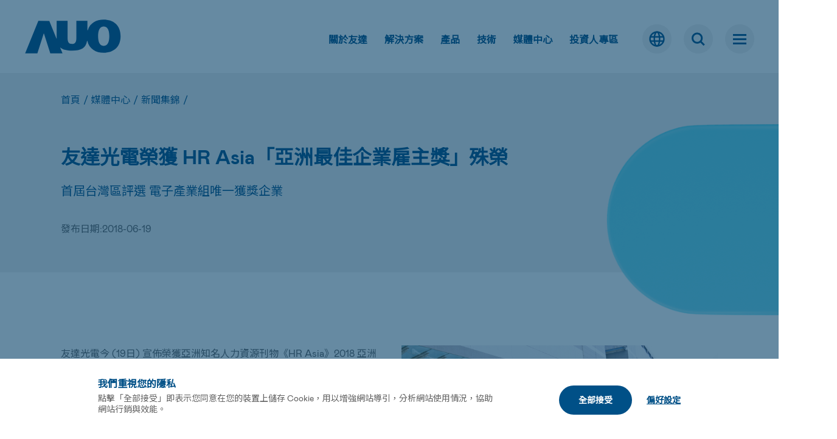

--- FILE ---
content_type: text/html; charset=UTF-8
request_url: https://www.auo.com/zh-TW/News_Archive/detail/news_other_20180619
body_size: 54552
content:
<!doctype html>
<html lang="zh">
<head>
	<meta charset="utf-8">
	<meta http-equiv="X-UA-Compatible" content="IE=edge"> 
	<title>友達光電榮獲 HR Asia「亞洲最佳企業雇主獎」殊榮 - 友達光電 | AUO</title>
	<meta name="keywords" content="AUO Corporation"/>
	<meta name="description" content="首屆台灣區評選 電子產業組唯一獲獎企業">
	<meta name="robots" content="all">
	<meta name="viewport" content="width=device-width, initial-scale=1, minimum-scale=1, maximum-scale=1">
	<meta name="format-detection" content="telephone=no">

	<meta property="og:title" content="友達光電榮獲 HR Asia「亞洲最佳企業雇主獎」殊榮 - 友達光電 | AUO" />
	<meta property="og:description" content="首屆台灣區評選 電子產業組唯一獲獎企業" />
	<meta property="og:image" content="https://auo.com/upload/media/media/News_Archive/180619_1.jpg"/>

	<link rel="shortcut icon" href="/favicon.ico">

	<link rel="stylesheet" href="/template/css/font-awesome.min.css"><link rel="stylesheet" href="/template/css/bootstrap.min.css"><link rel="stylesheet" href="/template/css/ak_reset.css"><link rel="stylesheet" href="/template/css/ak_default.css"><link rel="stylesheet" href="/template/css/ak_main.css?v=240919">
	<link rel="stylesheet" href="/template/css/dir/ak_media.css">
	<script src="/template/js/jquery-3.6.0.min.js"></script><script src="/template/js/bootstrap.min.js"></script><script src="/template/js/ak_init.js"></script>
	

	<!-- Google tag (gtag.js) -->
<script async src="https://www.googletagmanager.com/gtag/js?id=G-3HJ7HXK6PE"></script>
<script nonce="ZDNlY2JkN2U3YTc2ZjkyNA==">
  window.dataLayer = window.dataLayer || [];
  function gtag(){dataLayer.push(arguments);}
  gtag('js', new Date());

  gtag('config', 'G-3HJ7HXK6PE');
</script>
</head>
<body>
		
<nav class="navbar navbar-default navbar-fixed-top" id="header">
    <div class="container-fluid header-content">
        <div class="navbar-header">
            <p id="menu-back" class="is-hidden"><i class="fa fa-angle-left" aria-hidden="true"></i><span></span></p>
            <a class="navbar-brand" href="/zh-TW">
                <img src="/template/images/common/auo-logo.svg" alt="">
            </a>
        </div>
        <div class="menu-block">
            <div class="menuappend hidden-tb">
                <div class="resident-block">
                    <ul class="no-ul 1v1 slider-tabs">
                        <li class="top-has-child">
                            <a href="/zh-TW/about_auo/index" class="stretched-link font-16">關於友達</a>
                            <ul class="no-ul top-lv2">
                                <li>
                                    <a href="/zh-TW/about_auo/index" class="stretched-link sub-title">關於友達</a>
                                </li>
                                <li>
                                    <a href="/zh-TW/Explore_Our_Brand/index" class="stretched-link sub-title">探索 AUO 品牌</a>
                                </li>
                                <li>
                                    <a href="/zh-TW/tap_into_the_possibilities/index" class="stretched-link sub-title">Tap Into The Possibilities</a>
                                </li>
                                <li>
                                    <a href="/zh-TW/leadership_and_organization/index" class="stretched-link sub-title">領導團隊與組織</a>
                                </li>
                                <li>
                                    <a href="/zh-TW/values_and_philosophy/index" class="stretched-link sub-title">經營理念</a>
                                </li>
                                <li>
                                    <a href="/zh-TW/milestone/index" class="stretched-link sub-title">發展歷程</a>
                                </li>
                            </ul>
                        </li>
                        <li class="top-has-child">
                            <a href="/zh-TW/solutions/overview" class="stretched-link font-16">解決方案</a>
                            <ul class="no-ul top-lv2">
                                <li>
                                    <a href="/zh-TW/solutions/overview" class="stretched-link sub-title">解決方案總覽</a>
                                </li>
                                <li>
                                    <a href="/zh-TW/solutions/index/Mobility" class="stretched-link sub-title">移動</a>
                                </li>
                                <li>
                                    <a href="/zh-TW/solutions/index/Retail" class="stretched-link sub-title">零售</a>
                                </li>
                                <li>
                                    <a href="/zh-TW/solutions/index/FindARTs" class="stretched-link sub-title">藝文</a>
                                </li>
                                <li>
                                    <a href="/zh-TW/solutions/index/Education" class="stretched-link sub-title">教育</a>
                                </li>
                                <li>
                                    <a href="/zh-TW/solutions/index/Enterprise" class="stretched-link sub-title">企業</a>
                                </li>
                                <li>
                                    <a href="/zh-TW/solutions/index/Manufacturing" class="stretched-link sub-title">製造</a>
                                </li>
                                <li>
                                    <a href="/zh-TW/solutions/index/Healthcare" class="stretched-link sub-title">醫療</a>
                                </li>
                                <li>
                                    <a href="/zh-TW/solutions/index/Energy" class="stretched-link sub-title">能源</a>
                                </li>
                            </ul>
                        </li>
                        <li class="top-has-child">
                            <a href="/zh-TW/products/overview" class="stretched-link font-16">產品</a>
                            <ul class="no-ul top-lv2">
                                <li>
                                    <a href="/zh-TW/products/overview" class="stretched-link sub-title">產品總覽</a>
                                </li>
                                <li>
                                    <a href="/zh-TW/products/index/Mobility" class="stretched-link sub-title">車載顯示</a>
                                </li>
                                <li>
                                    <a href="/zh-TW/products/index/Display_Panel_Products" class="stretched-link sub-title">顯示面板</a>
                                </li>
                                <li>
                                    <a href="/zh-TW/products/index/Display_System_Products" class="stretched-link sub-title">顯示系統</a>
                                </li>
                                <li>
                                    <a href="/zh-TW/products/index/Industrial_Intelligence" class="stretched-link sub-title">智慧製造</a>
                                </li>
                                <li>
                                    <a href="/zh-TW/products/index/Energy" class="stretched-link sub-title">綠色能源</a>
                                </li>
                            </ul>
                        </li>
                        <li class="top-has-child">
                            <a href="/zh-TW/technologies/overview" class="stretched-link font-16">技術</a>
                            <ul class="no-ul top-lv2">
                                <li>
                                    <a href="/zh-TW/technologies/overview" class="stretched-link sub-title">技術總覽</a>
                                </li>
                                <li>
                                    <a href="/zh-TW/technologies/index/Display" class="stretched-link sub-title">顯示技術</a>
                                </li>
                                <li>
                                    <a href="/zh-TW/technologies/index/Green" class="stretched-link sub-title">綠色技術</a>
                                </li>
                                <li>
                                    <a href="/zh-TW/technologies/index/Sensing" class="stretched-link sub-title">感測技術</a>
                                </li>
                                <li>
                                    <a href="/zh-TW/technologies/index/Energy" class="stretched-link sub-title">能源技術</a>
                                </li>
                            </ul>
                        </li>
                        <li class="top-has-child">
                            <a href="/zh-TW/News_Archive/index" class="stretched-link font-16">媒體中心</a>
                            <ul class="no-ul top-lv2">
                                <li>
                                    <a href="/zh-TW/News_Archive/index" class="stretched-link sub-title">新聞集錦</a>
                                </li>
                                <li>
                                    <a href="/zh-TW/event/index" class="stretched-link sub-title">活動訊息</a>
                                </li>
                                <li>
                                    <a href="/zh-TW/Gallery/index" class="stretched-link sub-title">影像資料</a>
                                </li>
                                <li>
                                    <a href="/zh-TW/awards/index" class="stretched-link sub-title">得獎紀錄</a>
                                </li>
                            </ul>
                        </li>
                        <li class="top-has-child">
                            <a href="/zh-TW/auo_facts/index" class="stretched-link font-16">投資人專區</a>
                            <ul class="no-ul top-lv2">
                                <li>
                                    <a href="/zh-TW/auo_facts/index" class="stretched-link sub-title">公司概況</a>
                                </li>
                                <li>
                                    <a href="/zh-TW/Governance/index" class="stretched-link sub-title">公司治理</a>
                                </li>
                                <li>
                                    <a href="/zh-TW/financial_results/index" class="stretched-link sub-title">財務資料</a>
                                </li>
                                <li>
                                    <a href="/zh-TW/investor_conference/index" class="stretched-link sub-title">法人說明會</a>
                                </li>
                                <li>
                                    <a href="/zh-TW/affiliated_companies/index" class="stretched-link sub-title">關係企業</a>
                                </li>
                                <li>
                                    <a href="/zh-TW/shareholder_information/index" class="stretched-link sub-title">股東專欄</a>
                                </li>
                                <li>
                                    <a href="/zh-TW/analyst/index" class="stretched-link sub-title">產業研究券商</a>
                                </li>
                                <li>
                                    <a href="/zh-TW/event_planner/index" class="stretched-link sub-title">營運報告行事曆</a>
                                </li>
                            </ul>
                        </li>
                        <div class="indicator "></div>
                    </ul>
                </div>
            </div>
            <div class="main-menu-wrapper" id="bottom-header">
                <span class="js-menu-background-lv1"></span>
                <div class="menu-logo hidden-tb "></div>
                <div class="main-menu" id="main-menu">
                    <div class="menu-wrap">
                        <div class="m-menu-top hidden-pc"></div>
                        <ul class="no-ul lv1">
                            <li class="has-child">
                                <a href="/zh-TW/about_auo/index">關於友達</a>
                                <ul class="no-ul lv2">

                                    <li>
                                        <a href="/zh-TW/about_auo/index" class="stretched-link">關於友達</a>
                                    </li>
                                    <li>
                                        <a href="/zh-TW/Explore_Our_Brand/index" class="stretched-link">探索 AUO 品牌</a>
                                    </li>
                                    <li>
                                        <a href="/zh-TW/tap_into_the_possibilities/index" class="stretched-link">Tap Into The Possibilities</a>
                                    </li>
                                    <li>
                                        <a href="/zh-TW/leadership_and_organization/index" class="stretched-link">領導團隊與組織</a>
                                    </li>
                                    <li>
                                        <a href="/zh-TW/values_and_philosophy/index" class="stretched-link">經營理念</a>
                                    </li>
                                    <li>
                                        <a href="/zh-TW/milestone/index" class="stretched-link">發展歷程</a>
                                    </li>
                                </ul>
                            </li>
                            <li class="has-child">
                                <a href="/zh-TW/solutions/overview">解決方案</a>
                                <ul class="no-ul lv2">

                                    <li>
                                        <a href="/zh-TW/solutions/overview" class="stretched-link">解決方案總覽</a>
                                    </li>
                                    <li>
                                        <a href="/zh-TW/solutions/index/Mobility" class="stretched-link">移動</a>
                                    </li>
                                    <li>
                                        <a href="/zh-TW/solutions/index/Retail" class="stretched-link">零售</a>
                                    </li>
                                    <li>
                                        <a href="/zh-TW/solutions/index/FindARTs" class="stretched-link">藝文</a>
                                    </li>
                                    <li>
                                        <a href="/zh-TW/solutions/index/Education" class="stretched-link">教育</a>
                                    </li>
                                    <li>
                                        <a href="/zh-TW/solutions/index/Enterprise" class="stretched-link">企業</a>
                                    </li>
                                    <li>
                                        <a href="/zh-TW/solutions/index/Manufacturing" class="stretched-link">製造</a>
                                    </li>
                                    <li>
                                        <a href="/zh-TW/solutions/index/Healthcare" class="stretched-link">醫療</a>
                                    </li>
                                    <li>
                                        <a href="/zh-TW/solutions/index/Energy" class="stretched-link">能源</a>
                                    </li>
                                </ul>
                            </li>
                            <li class="has-child">
                                <a href="/zh-TW/products/overview">產品</a>
                                <ul class="no-ul lv2">

                                    <li>
                                        <a href="/zh-TW/products/overview" class="stretched-link">產品總覽</a>
                                    </li>
                                    <li>
                                        <a href="/zh-TW/products/index/Mobility" class="stretched-link">車載顯示</a>
                                    </li>
                                    <li>
                                        <a href="/zh-TW/products/index/Display_Panel_Products" class="stretched-link">顯示面板</a>
                                    </li>
                                    <li>
                                        <a href="/zh-TW/products/index/Display_System_Products" class="stretched-link">顯示系統</a>
                                    </li>
                                    <li>
                                        <a href="/zh-TW/products/index/Industrial_Intelligence" class="stretched-link">智慧製造</a>
                                    </li>
                                    <li>
                                        <a href="/zh-TW/products/index/Energy" class="stretched-link">綠色能源</a>
                                    </li>
                                </ul>
                            </li>
                            <li class="has-child">
                                <a href="/zh-TW/technologies/overview">技術</a>
                                <ul class="no-ul lv2">

                                    <li>
                                        <a href="/zh-TW/technologies/overview" class="stretched-link">技術總覽</a>
                                    </li>
                                    <li>
                                        <a href="/zh-TW/technologies/index/Display" class="stretched-link">顯示技術</a>
                                    </li>
                                    <li>
                                        <a href="/zh-TW/technologies/index/Green" class="stretched-link">綠色技術</a>
                                    </li>
                                    <li>
                                        <a href="/zh-TW/technologies/index/Sensing" class="stretched-link">感測技術</a>
                                    </li>
                                    <li>
                                        <a href="/zh-TW/technologies/index/Energy" class="stretched-link">能源技術</a>
                                    </li>
                                </ul>
                            </li>
                            <li class="unit-title">
                                <a href="/zh-TW/success-stories/index">成功案例</a>
                            </li>
                            <li class="has-child">
                                <a href="/zh-TW/News_Archive/index">媒體中心</a>
                                <ul class="no-ul lv2">

                                    <li class="active">
                                        <a href="/zh-TW/News_Archive/index" class="stretched-link">新聞集錦</a>
                                    </li>
                                    <li>
                                        <a href="/zh-TW/event/index" class="stretched-link">活動訊息</a>
                                    </li>
                                    <li>
                                        <a href="/zh-TW/Gallery/index" class="stretched-link">影像資料</a>
                                    </li>
                                    <li>
                                        <a href="/zh-TW/awards/index" class="stretched-link">得獎紀錄</a>
                                    </li>
                                </ul>
                            </li>
                            <li class="has-child">
                                <a href="/zh-TW/auo_facts/index">投資人專區</a>
                                <ul class="no-ul lv2">

                                    <li>
                                        <a href="/zh-TW/auo_facts/index" class="stretched-link">公司概況</a>
                                    </li>
                                    <li>
                                        <a href="/zh-TW/Governance/index" class="stretched-link">公司治理</a>
                                    </li>
                                    <li>
                                        <a href="/zh-TW/financial_results/index" class="stretched-link">財務資料</a>
                                    </li>
                                    <li>
                                        <a href="/zh-TW/investor_conference/index" class="stretched-link">法人說明會</a>
                                    </li>
                                    <li>
                                        <a href="/zh-TW/affiliated_companies/index" class="stretched-link">關係企業</a>
                                    </li>
                                    <li>
                                        <a href="/zh-TW/shareholder_information/index" class="stretched-link">股東專欄</a>
                                    </li>
                                    <li>
                                        <a href="/zh-TW/analyst/index" class="stretched-link">產業研究券商</a>
                                    </li>
                                    <li>
                                        <a href="/zh-TW/event_planner/index" class="stretched-link">營運報告行事曆</a>
                                    </li>
                                </ul>
                            </li>
                            <li class="has-child">
                                <a href="/zh-TW/supplier_support/index">服務支援</a>
                                <ul class="no-ul lv2">

                                    <li>
                                        <a href="/zh-TW/supplier_support/index" class="stretched-link">供應商專區</a>
                                    </li>
                                    <li>
                                        <a href="/zh-TW/download-center/index" class="stretched-link">下載中心</a>
                                    </li>
                                    <li>
                                        <a href="https://auo.com/zh-TW/terms-of-use" class="stretched-link">網站使用條例</a>
                                    </li>
                                    <li>
                                        <a href="https://auo.com/zh-TW/privacy-policy" class="stretched-link">隱私權聲明</a>
                                    </li>
                                </ul>
                            </li>
                            <li class="has-child">
                                <a href="/zh-TW/csr/index">企業永續</a>
                                <ul class="no-ul lv2">

                                    <li>
                                        <a href="/zh-TW/csr/index" class="stretched-link">企業永續責任</a>
                                    </li>
                                    <li>
                                        <a href="/zh-TW/auo_foundation/index" class="stretched-link">友達永續基金會</a>
                                    </li>
                                    <li>
                                        <a href="/zh-TW/mabuville/index" class="stretched-link">麻布山林</a>
                                    </li>
                                    <li>
                                        <a href="/zh-TW/human-rights-policy/index" class="stretched-link">人權政策</a>
                                    </li>
                                </ul>
                            </li>
                            <li class="has-child">
                                <a href="/zh-TW/career_overview/index">人才招募</a>
                                <ul class="no-ul lv2">

                                    <li>
                                        <a href="/zh-TW/career_overview/index" class="stretched-link">總覽</a>
                                    </li>
                                    <li>
                                        <a href="/zh-TW/be_one_of_us/index" class="stretched-link">加入我們</a>
                                    </li>
                                    <li>
                                        <a href="/zh-TW/learning_grow_and_thrive/index" class="stretched-link">學習與成長</a>
                                    </li>
                                    <li>
                                        <a href="/zh-TW/experience_auo/index" class="stretched-link">友達工作生活體驗</a>
                                    </li>
                                </ul>
                            </li>
                            <li class="has-child">
                                <a href="/zh-TW/Contact_Us/index">聯絡我們</a>
                                <ul class="no-ul lv2">

                                    <li>
                                        <a href="/zh-TW/Contact_Us/index" class="stretched-link">各類洽詢</a>
                                    </li>
                                    <li>
                                        <a href="/zh-TW/global_operation/index" class="stretched-link">全球服務據點</a>
                                    </li>
                                </ul>
                            </li>
                            <li class="has-child hidden-t hidden-pc show-m" id="menu-m-language">
                                <span class="m-language-value">Language</span>
                                <ul class="no-ul lv2">
                                    <li>
                                        <a href="/en-global" class="stretched-link">English</a>
                                    </li>
                                    <li class="active">
                                        <a href="/zh-TW" class="stretched-link">繁體中文</a>
                                    </li>
                                    <li>
                                        <a href="/zh-CN" class="stretched-link">简体中文</a>
                                    </li>
                                    <li>
                                        <a href="/ja-JP" class="stretched-link">日本語</a>
                                    </li>
                                </ul>
                            </li>
                            <li class="menu-copy-right hidden-tb">© AUO Corporation, All Rights Reserved.</li>
                        </ul>
                    </div>
                </div>
            </div>
        </div>
        <div id="top-header">
            <ul class="nav navbar-nav navbar-right top-item-area">
                <li class="language hidden-m">
                    <span class="lang stretched-link">
                        <img src="/template/images/common/auo-language.svg" alt="">
                        <img src="/template/images/common/auo-language-hover.svg" alt="">
                    </span>
                    <ul class="no-ul lang-menu">
                        <li><a href="/en-global" class="stretched-link sub-title">English</a></li>
                        <li class="active"><a href="/zh-TW" class="stretched-link sub-title">繁體中文</a></li>
                        <li><a href="/zh-CN" class="stretched-link sub-title">简体中文</a></li>
                        <li><a href="/ja-JP" class="stretched-link sub-title">日本語</a></li>
                    </ul>
                </li>
                <li class="search">
                    <span class="header-search-icon flex">
                        <div></div>
                    </span>
                </li>
                <li class="menu-box" id="menu-btn">
                    <button class="line hidden-m" type="button">
                        <span class="line-bar">
                            <span class="line-bar-inner"></span>
                        </span>
                    </button>
                    <button type="button" id="m-menu-btn" class="line show-m">
                        <span class="line-bar">
                            <span class="line-bar-inner"></span>
                        </span>
                    </button>
                </li>
            </ul>
        </div>
    </div>
</nav>
<div class="mask"></div>

<div class="search-menu">
    <div class="search-box">
        <div class="search-close-btn"></div>
        <div class="search-inner">
            <div class="search-title font-40 auo-blue bold">您在找什麼？</div>
            <form action="https://auo.com/zh-TW/search" method="GET" accept-charset="utf-8">
                <div class="search-form">
                    <input name="q" type="text" class="search-input" placeholder="請輸入關鍵字...">
                    <div class="btn-block">
                        <button class="btn-grow" type="submit">
                            <span class="btn-title">搜索</span>
                        </button>
                    </div>
                </div>
            </form>
        </div>
    </div>
</div>
	
    <div class="txt-banner html-banner">
        <div class="container">
            <div class="breadcrumb sub-title hidden-m">
                <a href="/zh-TW" title="">首頁</a><span>/</span>
                <a href="/zh-TW/News_Archive/index" title="">媒體中心</a><span>/</span>
                <a href="/zh-TW/News_Archive/index" title="">新聞集錦</a><span>/</span>
            </div>
            <h1 class="title font-32 auo-blue bold">友達光電榮獲 HR Asia「亞洲最佳企業雇主獎」殊榮</h1>
                    <div class="brief auo-blue font-20">首屆台灣區評選 電子產業組唯一獲獎企業</div>
                            <div class="share-published-wrapper">
                <p class="sub-title">發布日期:<span>2018-06-19</span></p>
            </div>
                </div>
<div class="fixed-pattern fixed-pattern1 newsarchieve-pattern"></div>    </div>

<div class="main-content zh">
    	<div class="media-inner">
	    <div class="container tb-768">
	        <div class="html-edit">
	        	<table class="html-temp5">
<tbody>
<tr>
<td>
<p>友達光電今 (19日) 宣佈榮獲亞洲知名人力資源刊物《HR Asia》2018 亞洲最佳企業雇主獎，該獎項於台灣區首度舉辦，友達於各項目評鑑之綜合表現優異突出，獲得評審團的高度肯定，並為首屆電子產業組唯一獲獎企業。友達秉持著以員工為本的理念，以實際行動打造友善健全的職場環境，積極落實幸福職場與人才發展的企業理念。</p>
<p>&nbsp;</p>
<p>HR Asia 亞洲最佳企業雇主獎項評選，由相關行業專家、學者、記者和政府代表所組成的審查委員會，透過企業調查報告、員工匿名問卷調查、工作現場稽核與實地環境參訪等，以全面性評鑑系統呈現其鑑定過程的完整性與真實性，選拔出不同領域的傑出企業品牌。友達展現全方位優異成績，尤其在員工對公司的認同度、良好的工作氛圍、工作的成長性等評鑑亮眼，於電子產業組脫穎而出獲得亞洲最佳企業雇主獎項殊榮。</p>
<p>&nbsp;</p>
<p>友達光電永續長古秀華表示：「員工是公司最重要的資產，提供多元發展的工作機會，為員工打造友善正向、健康安全的職場環境，一直是我們努力的目標。友達為全球化企業，尊重包容多元族群的員工並一起促進共融成長；我們提供優質教育並重視人才培訓，積極結合聯合國永續發展指標，塑造優質平權的工作環境，友達相信員工是企業深化永續競爭力的最佳夥伴。」</p>
<p>&nbsp;</p>
<p>友達用心打造幸福安心職場，對於員工及工作環境的重視也受到外界肯定。在提供優質教育方面，設立友達大學並規劃未來學院、理學院、工學院、領導力學院、品質學院與通識教育學院等六大學院，依據核心專長及下一階段人才培育需求，系統性規劃訓練藍圖，也藉由職務輪調展開優質人才培育計畫。在推動友善平等職場方面，對於身障人士，友達透過職務再設計、工作環境改善等，擴大身障人士的工作範圍，提供身心障礙人士多元的工作機會，表現卓越獲頒勞動部金展獎「進用身心障礙者績優企業」肯定。在營造兩性平權方面，友達全球女性員工占員工總人數達 35%，而女性管理階層比例也佔 20%。尤其對孕婦員工提供全方位的照顧，以多元化和包容性的工作場所，讓女性在職場也能充分發揮所長，在業界帶動良好領導典範，傑出表現入選「彭博性別平等指數」。</p>
<p>&nbsp;</p>
<p>友達重視工作與生活平衡發展，鼓勵同仁培養興趣參與社團，目前全球有超過 100 個社團。此外，每年舉辦各式活動，如運動季、生活饗宴、家庭日等，豐富員工生活及促進身心健康。友達將致力為員工營造多元發展的幸福職場文化，持續為打造世界級最佳企業雇主品牌的目標而努力。</p>
</td>
<td><img src="/upload/media/media/News_Archive/180619_1.jpg" alt="" width="674" height="449" />
<p>友達每年舉辦運動季廠區路跑活動</p>
<p>&nbsp;</p>
<p>&nbsp;</p>
<img src="/upload/media/media/News_Archive/180619_2.jpg" alt="" width="563" height="375" />
<p>友達舉辦菲律賓文化節，促進同仁相互交流</p>
</td>
</tr>
<tr>
<td>&nbsp;</td>
<td>&nbsp;</td>
</tr>
</tbody>
</table>	        </div>
	        <div class="btn-block">
	            <a href="/zh-TW/News_Archive/index" class="btn-grow">
	                <span class="btn-title">回到上一頁</span>
	            </a>
	        </div>
	    </div>
	</div>
</div>
	
<footer>
    <div class="footer-up">
        <div class="footer-safe-block">
            <div class="footer-left-block">
                <a href="/zh-TW" class="footer-logo-wrapper img-fit d-block">
                    <img src="/template/images/common/auo-footer-logo.svg" alt="">
                </a>
                <div class="footer-social-media-wrapper">
                                            <a href="https://www.youtube.com/channel/UC7jk8r2lY5n7H2eWU5m21Qw" class="social-media-link img img-fit" target="_blank" rel="noreferrer noopener">
                            <img src="/upload/media/index/Footer/youtube.svg" alt="">
                        </a>
                                            <a href="https://tw.linkedin.com/company/auo" class="social-media-link img img-fit" target="_blank" rel="noreferrer noopener">
                            <img src="/upload/media/index/Footer/linkin.svg" alt="">
                        </a>
                                            <a href="https://www.facebook.com/AUOCorporation" class="social-media-link img img-fit" target="_blank" rel="noreferrer noopener">
                            <img src="/upload/media/index/Footer/facebook.svg" alt="">
                        </a>
                                    </div>
            </div>
            <div class="footer-sitemap hidden-m">
                <div class="footer-sitemap-block">
                    <ul class="footer-sitemap-links no-ul">
                                                    <li class="sub-title">
                                <a href="/zh-TW/about_auo/index" class="footer-sitemap-link auo-blue bold" >關於友達</a>
                            </li>
                                                    <li class="sub-title">
                                <a href="/zh-TW/solutions/overview" class="footer-sitemap-link auo-blue bold" >解決方案</a>
                            </li>
                                                    <li class="sub-title">
                                <a href="/zh-TW/products/overview" class="footer-sitemap-link auo-blue bold" >產品</a>
                            </li>
                                                    <li class="sub-title">
                                <a href="/zh-TW/technologies/overview" class="footer-sitemap-link auo-blue bold" >技術</a>
                            </li>
                                                    <li class="sub-title">
                                <a href="/zh-TW/success-stories/index" class="footer-sitemap-link auo-blue bold" >成功案例</a>
                            </li>
                                                    <li class="sub-title">
                                <a href="/zh-TW/News_Archive/index" class="footer-sitemap-link auo-blue bold" >媒體中心</a>
                            </li>
                                                    <li class="sub-title">
                                <a href="/zh-TW/auo_facts/index" class="footer-sitemap-link auo-blue bold" >投資人專區</a>
                            </li>
                                                    <li class="sub-title">
                                <a href="/zh-TW/supplier_support/index" class="footer-sitemap-link auo-blue bold" >服務支援</a>
                            </li>
                                                    <li class="sub-title">
                                <a href="/zh-TW/csr/index" class="footer-sitemap-link auo-blue bold" >企業永續</a>
                            </li>
                                                    <li class="sub-title">
                                <a href="/zh-TW/career_overview/index" class="footer-sitemap-link auo-blue bold" >人才招募</a>
                            </li>
                                                    <li class="sub-title">
                                <a href="/zh-TW/Contact_Us/index" class="footer-sitemap-link auo-blue bold" >聯絡我們</a>
                            </li>
                                                                            <li class="sub-title">
                                <a href="https://www.auo.com/zh-TW/global_operation/index" class="footer-sitemap-link auo-blue bold" target="_blank" rel="noreferrer noopener">
                                    全球服務據點                                </a>
                            </li>
                                                                            <li class="sub-title">
                                <a href="https://auo.com/zh-TW/event/index" class="footer-sitemap-link auo-blue bold" target="_blank" rel="noreferrer noopener">
                                    活動訊息                                </a>
                            </li>
                                                                            <li class="sub-title">
                                <a href="https://bis.auo.com/pid/pidmember.aspx" class="footer-sitemap-link auo-blue bold" target="_blank" rel="noreferrer noopener">
                                    會員中心                                </a>
                            </li>
                                            </ul>
                </div>
            </div>

            <!-- <div class="footer-epaper">
            <div class="footer-epaper-title sub-title auo-blue bold">電子報訂閱</div>
                <form action="https://auo.com/zh-TW/epaper/subscribe" method="POST" id="epaper-subscribe-form" accept-charset="utf-8">
<input type="hidden" name="csrf_token" value="c2e3a7f8e047c8df3d7c8015d4c69b3d" />                                                
                    <div class="footer-epaper-input">
                        <input type="text" name="email" value="" id="epaper-email-input" class="search-input" maxlength="60" placeholder="輸入您的信箱"  />
                        <div class="btn-block hidden-1400">
                            <button type="button" class="btn-grow epaper-subscribe-btn">
                                <span class="btn-title">訂閱</span>
                            </button>
                        </div>
                        <div class="btn-block show-1399">
                            <button type="button" class="subscribe-tb-btn epaper-subscribe-btn">
                                <img src="/template/images/common/auo-subscribe-btn-tb.svg" alt="">
                            </button>
                        </div>
                    </div>
                </form>                <p class="sub-title"></p>
                <div class="footer-privacy-policy-info font-14">
                    訂閱可獲得最新的訊息，在按下「訂閱」時，即表示您確認同意友達光電依照 <a href="/zh-TW/privacy-policy" class="epaper-privacy-policy-link smart-blue">隱私權聲明</a> 所述儲存和處理您的個人資料。                </div>
            </div>
        </div> -->
        </div>

        <div class="footer-down">
            <div class="footer-safe-block">
                <div class="footer-down-link-wrapper">
                    <div class="footer-down-link">
                        <a href="/zh-TW/sitemap">網站地圖</a>
                        <a href="/zh-TW/terms-of-use">網站使用條例</a>
                        <a href="/zh-TW/privacy-policy">隱私權聲明</a>
                    </div>
                                            <div class="footer-down-outside-link show-m">
                                                            <a href="https://www.auo.com/zh-TW/global_operation/index" target="_blank" rel="noreferrer noopener">全球服務據點</a>
                                                                                        <a href="https://auo.com/zh-TW/event/index" target="_blank" rel="noreferrer noopener">活動訊息</a>
                                                                                        <a href="https://bis.auo.com/pid/pidmember.aspx" target="_blank" rel="noreferrer noopener">會員中心</a>
                                                    </div>
                                        <div class="footer-copyright">© AUO Corporation, All Rights Reserved.</div>
                </div>
                <div class="footer-go-to-top hidden-1400" id="go-to-top">
                    <img src="/template/images/common/auo-footer-go-to-top.svg" alt="">
                </div>
            </div>
        </div>
</footer>

    <script nonce="ZDNlY2JkN2U3YTc2ZjkyNA==">
        $(function() {
            var cookieTime = 365 * 24 * 60 * 60 * 1000;
            var cookieDie = 'expires=Thu, 01 Jan 1970 00:00:00 GMT';
            var domainAndPath = ";path=/;SameSite=Lax;";

            var isHTTPS = '1';
            var gaID = 'G-3HJ7HXK6PE';

            var secure_str = '';
            if (isHTTPS == '1') {
                secure_str = "secure;";
            }

            function getCookieExpire() {
                var d = new Date();
                d.setTime(d.getTime() + cookieTime);
                var expires = "expires=" + d.toUTCString();
                return expires;
            }

            setEffectiveVisibleHeight();

            $(window).resize(function() {
                setEffectiveVisibleHeight();
            });

            $(window).on("orientationchange", function(event) {
                if (($('.gdpr-manage-block').hasClass('active'))) {
                    $('#manage-preferences').click();
                }
            });

            $('#manage-preferences').on('click', function(event) {
                $('html,body').css('overflow', 'hidden');
                setTimeout(function() {
                    $('.gdpr').removeClass('hidden');
                    $('.gdpr-manage-block').fadeIn().addClass('active');
                    $('.gdpr-mask').removeClass('hidden').fadeIn().addClass('active');
                }, 50);
                setTimeout(function() {
                    setEffectiveVisibleHeight();
                    $('.gdpr .bottom-btn').addClass('active');
                }, 300);
            });

            $('.gdpr .allow-all').click(function(event) {
                event.preventDefault();
                $('.gdpr .item input').prop('checked', true);
                confirm();
            });

            $('#confirm-my-choices').click(function(event) {
                event.preventDefault();
                confirm();
            });

            $('.gdpr .top-bar').click(function(e) {
                e.stopPropagation();
                if ($(this).find('.title').hasClass('active')) {
                    $(this).find('.title').removeClass('active');
                    $(this).siblings('.text').slideUp();
                } else {
                    $(this).find('.title').addClass('active');
                    $(this).siblings('.text').slideDown();
                    $('.gdpr .top-bar').not(this).find('.title').removeClass('active');
                    $('.gdpr .top-bar').not(this).siblings('.text').slideUp();
                }
            });

            $('.gdpr .switch').click(function(e) {
                e.stopPropagation();
            });

            function setEffectiveVisibleHeight(e) {
                var btnH = $('.gdpr-manage-block .bottom-cover').outerHeight();
                var blockH = $('.gdpr-manage-block').height();
                $('.gdpr-manage-block .effective-block').height(blockH - btnH);
            }

            function listCookies() {
                var theCookies = document.cookie.split(';');
                var keyword = ["_gtag"];
                var nameList = ["_gid", "_ga"];
                for (var i = 1; i <= theCookies.length; i++) {
                    var str = theCookies[i - 1].split('=');
                    for (var j = 0; j < keyword.length; j++) {
                        if (str[0].indexOf(keyword[j]) > -1) {
                            nameList.push(str[0]);
                        }
                    }
                }
                return nameList;
            }

            function confirm() {
                var expires = getCookieExpire();
                var gaDisable = $('#cookie-marketing input').prop('checked') == false ? true : false;

                setCookie("PP", "1", expires);
                gaSetting(gaDisable, expires);

                setTimeout(function() {
                    $('.gdpr .bottom-btn').removeClass('active');
                    $('.gdpr-manage-block').removeClass('active');
                }, 100)
                setTimeout(function() {
                    $('.gdpr-block').addClass('none').fadeOut();
                    $('.gdpr-mask').fadeOut();
                    $('.gdpr-manage-block').fadeOut();
                    $('html,body').css('overflow', 'visible');
                }, 300)
            }

            function setCookie(name, value, expires) {
                document.cookie = name + "=" + value + ";" + secure_str + expires + domainAndPath;
            }

            function gaSetting(gaDisable, expires) {
                if (gaDisable == true) {
                    setCookie("PP-ga-disable", "1", expires)
                    var ga_cookies = listCookies();
                    $.each(ga_cookies, function(index, value) {
                        setCookie(value, "", cookieDie)
                    });
                } else {
                    setCookie("PP-ga-disable", "", cookieDie)
                }
                if (gaDisable && gaID.length > 0) {
                    window['ga-disable-' + gaID] = gaDisable;
                }
            }
        });
    </script>

    <div class="gdpr-mask"></div>
    <div class="gdpr">
        <section class="gdpr-block">
            <div class="container">
                <div class="text-block">
                    <div class="gdpr-title">我們重視您的隱私</div>
                    <div class="gdpr-text font-14">點擊「全部接受」即表示您同意在您的裝置上儲存 Cookie，用以增強網站導引，分析網站使用情況，協助網站行銷與效能。</div>
                </div>
                <div class="btn-block">
                    <button type="button" class="btn-grow accept-all allow-all">
                        <span class="btn-title font-14">全部接受</span>
                    </button>
                    <div class="manage-preferences font-14 bold" id="manage-preferences">偏好設定</div>
                </div>
            </div>
        </section>

        <section class="gdpr-manage-block">
            <div class="effective-block hide-scrollbar">
                <div class="text-block">
                    <div class="gdpr-title">我們重視您的隱私</div>
                    <div class="gdpr-text">
                        友達光電和某些第三方在 www.auo.com 上使用 cookie。有關 cookie 的類型、用途和所涉及的第三方的詳細資訊，在以下與我們的 隱私權聲明 中說明。請點擊「全部接受」同意我們使用 cookie，以便在我們的網站上獲得最佳體驗。您可以設置您的偏好，或拒絕 cookie (必要性 cookies 除外)。                    </div>
                    <div class="gdpr-btn-block">
                        <div class="btn-block">
                            <button type="button" class="btn-grow allow-all">
                                <span class="btn-title">全部接受</span>
                            </button>
                        </div>
                    </div>
                </div>
                <div class="gdpr-title">
                    同意選項管理                </div>
                <ul class="manage-block no-ul">
                    <li class="item">
                        <div class="top-bar">
                            <div class="title">必要性 cookies</div>
                            <div class="status-block font-14">
                                <div class="status-text">永遠使用</div>
                            </div>
                        </div>
                        <div class="text">
                            必要性 cookies 將有助於您在網站內移動並正常使用其功能，例如設置您的隱私偏好，登錄或填寫表格。 如果沒有這些 cookie，則網站將無法正確提供該服務。您可以選擇網路瀏覽器不使用必要性 cookie，但隨後您可能無法按預期使用網站的功能。                        </div>
                    </li>
                    <li class="item">
                        <div class="top-bar">
                            <div class="title">分析型 cookies</div>
                            <div class="status-block">
                                <label class="switch" id="cookie-performance">
                                    <input type="checkbox">
                                    <span class="slider round"></span>
                                </label>
                            </div>
                        </div>
                        <div class="text">數據分析 cookies 收集有關到訪者如何使用網站的資訊，例如到訪者最常拜訪的頁面以及如何在站點中移動，幫助我們改善網站的操作，優化用戶的體驗。</div>
                    </li>
                    <li class="item">
                        <div class="top-bar">
                            <div class="title">功能性 cookies</div>
                            <div class="status-block">
                                <label class="switch" id="cookie-functional">
                                    <input type="checkbox">
                                    <span class="slider round"></span>
                                </label>
                            </div>
                        </div>
                        <div class="text">也稱為「首選型 cookies」，這些 cookies 允許網站記住您過去所做的選擇，例如您喜歡哪種語言、您想要哪個地區的天氣預報，或者您的用戶名稱和密碼是什麼，以便您可以自動登錄。</div>
                    </li>
                    <li class="item">
                        <div class="top-bar">
                            <div class="title">定位型 cookies</div>
                            <div class="status-block">
                                <label class="switch" id="cookie-marketing">
                                    <input type="checkbox">
                                    <span class="slider round"></span>
                                </label>
                            </div>
                        </div>
                        <div class="text">這些 cookie 追踪您的線上活動，以幫助廣告商提供更相關的廣告或限制您看到廣告的次數。這些 cookie 可以與其他組織或廣告商共享該信息。這些是持久性 cookie，幾乎總是來自第三方出處。</div>
                    </li>
                </ul>
            </div>
            <div class="bottom-cover">
                <div class="gdpr-btn-block bottom-btn">
                    <div class="btn-block">
                        <button type="button" class="btn-grow confirm" id="confirm-my-choices">
                            <span class="btn-title">確認我的選項</span>
                        </button>
                    </div>
                </div>
            </div>
        </section>
    </div>
	
</body>
</html>

--- FILE ---
content_type: text/css
request_url: https://www.auo.com/template/css/dir/ak_media.css
body_size: 36970
content:
:root {
    --award-items-displayed: 5;
    --award-marquee-animation-duration: calc(var(--award-marquee-elements) * 4s);
  }

  @media screen and (max-width: 1199px) {
    :root {
        --award-items-displayed: 5;
        --award-marquee-animation-duration: calc(var(--award-marquee-elements) * 3s);
      }

  }

  @media screen and (max-width: 767px) {

  }


/* media-newsarchive */
.must-see {
    padding: 120px 0 80px;
    background-color: var(--auo-blue);
}

.see-item-wrapper {
    display: flex;
    flex-wrap: wrap;
    /* gap: 0 24px; */
    margin-top: 40px;
}

.see-item {
    width: 344px;
}

.see-item + .see-item {
    margin-left: 24px;
}

.see-item .img {
    height: 344px;
}


.see-item span {
    display: block;
    padding-top: 12px;
}

.see-item span+h2 {
    margin-top: 12px;
    max-height: 150px;
    overflow: hidden;
}

.news-archive {
    padding: 80px 0 120px;
}

.news-archive .select-group-wrapper {
    display: flex;
    justify-content: center;
    /* gap: 24px; */
}

.news-archive .common-select {
    width: 344px;
    margin-right: 24px;
}

.news-list-wrapper {
    max-width: 864px;
    margin-top: 40px;
}

.news-list {
    margin-top: 40px;
}

.news-list-wrapper .news {

    border-top: 1px solid var(--gray-5);
}

.news-list-wrapper .news a {
    display: flex;
    padding: 28px 0;
    color: var(--auo-blue);
    transition: .4s ease;
}

.news-list-wrapper .news a:hover {
    color: var(--smart-blue);
}

.news-list-wrapper .news:last-child {
    border-bottom: 1px solid var(--gray-5);
}

.news .date {
    width: 120px;
}

.news .news-title {
    width: calc(100% - 120px);
    max-height: 60px;
    overflow: hidden;
}

.must-see .fixed-pattern1::before {
    width: 114px;
    height: 107px;
    top: 30px;
    left: -222px;
    background-image: url('../../images/media/auo-media-overview-pattern-1.png');
}


.news-archive .fixed-pattern2::before {
    width: 494px;
    height: 566px;
    top: -153px;
    right: -505px;
    background-image: url('../../images/media/auo-media-overview-pattern-2.png');
}

.news-archive .fixed-pattern3::before {
    width: 560px;
    height: 465px;
    top: -745px;
    left: -540px;
    background-image: url('../../images/media/auo-media-overview-pattern-3.png');
}



@media screen and (max-width: 1199px) {
    .must-see {
        padding: 80px 0;
    }

    .see-item {
        width: 288px;
    }

    .see-item .img {
        height: 288px;
    }

    .see-item span+h2 {
        max-height: 130px;
        margin-top: 8px;
    }

    .see-item:nth-child(2) {
        transform: translateY(200px);
    }

    .see-item-wrapper {
        max-width: 616px;
        /* gap: 40px 40px; */
    }

    .see-item + .see-item{
        margin-left: 0;
    }

    .see-item:nth-child(even){
        margin-left: 40px;
    }

    
    .see-item:nth-child(n+3){
        margin-top: 40px;
    }

    .news-archive {
        padding: 80px 0;
    }

    .news-archive .common-select {
        width: 320px;
    }

    .news-archive .select-group-wrapper {
        flex-wrap: wrap;
        justify-content: flex-start;
        /* gap: 20px 24px; */
        max-width: 660px;
    }

    .news-archive .common-select:nth-child(2){
        margin-top: 20px;
    }

    .news-archive .select-group-wrapper .btn-block{
        align-self: flex-end;
    }

    .news .news-title {
        max-height: 52px;
        margin-top: 20px;

    }

    .news-list-wrapper .news a {
        padding: 20px 0;
        display: block;
    }

    .news .date,
    .news .news-title {
        width: 100%;
    }

    .news-archive .fixed-pattern2::before {
        width: 214px;
        height: 245px;
        top: -244px;
        right: -64px;
    }

}

@media screen and (max-width: 767px) {
    .see-item-wrapper {
        display: block;
        max-width: 288px;
    }

    
    .see-item:nth-child(even){
        margin-left: 0;
    }

    
    .see-item:nth-child(n+3){
        margin-top:0;
    }


    .see-item:nth-child(2) {
        transform: translateY(0);

    }

    .see-item {
        display: block;
    }

    .see-item+.see-item {
        margin-top: 40px;
    }

    .news-archive {
        padding: 200px 0 80px;
    }

    .news-archive .select-group-wrapper {
        max-width: none;
    }

    .news-archive .common-select {
        width: 100%;
        margin-right: 0;
    }

    .news-archive .select-group-wrapper .btn-block{
        margin-top: 20px;
    }

    .news .news-title {
        max-height: none;
    }

    .news-archive .fixed-pattern2::before {
        top: -260px;
        right: -64px;
    }

}

/*================ gallery page================== */
/*================ gallery page================== */
/*================ gallery page================== */
.gallery-list-page {
    padding: 120px 0;
}

.gallery-item-wrapper {
    max-width: 960px;
    margin: 0 auto;
    display: flex;
    flex-wrap: wrap;
    /* gap: 60px 80px; */
    position: relative;
    z-index: 1;
}



.gallery-item {
    width: 440px;
}

.gallery-item:nth-child(odd){
    margin-right: 80px;
}

.gallery-item:nth-child(n+3){
    margin-top: 60px;
}

.gallery-item .img{
    height: 340px;
}

.gallery-item h2 {
    margin-top: 20px;
    overflow: hidden;
    max-height: 60px;
}

.gallery-item-wrapper li:nth-child(even) {
    transform: translateY(60px);
}

.gallery-list-page .new-pagenation-wrapper {
    margin-top: 140px;
}

.gallery-list-page .fixed-pattern {
    max-width: none;
    z-index: 0;
}

.gallery-list-page .fixed-pattern1::before {
    width: 380px;
    height: 481px;
    left: 0;
    top: 170px;
    background-image: url('../../images/media/auo-media-gallery-pattern-1.png');
}

.gallery-list-page .fixed-pattern2::before {
    width: 310px;
    height: 374px;
    right: 0;
    top: 651px;
    background-image: url('../../images/media/auo-media-gallery-pattern-2.png');
}

@media screen and (max-width: 1199px) {
    .gallery-list-page {
        padding: 80px 0;
    }

    .gallery-item-wrapper {
        /* gap: 60px 40px; */
        justify-content: center;
    }

    
    .gallery-item:nth-child(odd){
        margin-right: 40px;
    }


    .gallery-item {
        width: 320px;
    }

    .gallery-item .img{
        height: 248px;
    }
    

    .gallery-item h2 {
        margin-top: 16px;
        max-height: 52px;
    }

    .gallery-item-wrapper li:nth-child(even) {
        transform: translateY(80px);
    }
}

@media screen and (max-width: 767px) {
    .gallery-item-wrapper {
        display: block;
    }

    .gallery-item-wrapper .gallery-item{
        margin-left:auto ;
        margin-right:auto ;
    }


    .gallery-item+.gallery-item {
        margin-top: 40px;
    }

    .gallery-item-wrapper li:nth-child(even) {
        transform: translateY(0px);
    }

    .gallery-list-page .new-pagenation-wrapper {
        margin-top: 60px;
    }

}

/*================ gallery page end================== */
/*================ gallery page end================== */
/*================ gallery page end================== */
/*================ galleryinner page start================== */
/*================ galleryinner page start================== */
/*================ galleryinner page start================== */
.gallery-inner-page .video-block {
    padding: 120px 0 80px;
    background-color: var(--auo-blue);
}

.gallery-inner-page .video-title {
    margin-top: 32px;
}

.video-list-block {
    padding: 80px 0 120px;
}

.video-list-wrapper {
    display: flex;
    flex-wrap: wrap;
    /* gap: 60px 24px; */
}

.video-item {
    width: 344px;
    cursor: pointer;
}

.video-item  + .video-item {
    margin-left: 24px;
}

.video-item:nth-child(3n+1){
    margin-left: 0;
}

.video-item:nth-child(n+4){
    margin-top: 60px;
}

.video-item .img {
    position: relative;
    height: 258px;
}

.video-item .img::before {
    content: '';
    position: absolute;
    display: block;
    top: 0;
    left: 0;
    width: 100%;
    height: 100%;
    background-color: rgba(0, 0, 0, 0.2);
    opacity: 1;
    transition: opacity .4s ease;
}

.video-item .img::after {
    content: '';
    position: absolute;
    display: block;
    top: 50%;
    left: 50%;
    transform: translateX(-50%) translateY(-50%);
    width: 88px;
    height: 88px;
    background-image: url('../../images/common/auo-icon-video-play.png');
    opacity: 1;
    transition: opacity .4s ease;
}

.video-item:hover .img::before,
.video-item.current .img::before,
.video-item:hover .img::after,
.video-item.current .img::after {
    opacity: 0;
}

.gallery-inner-page .item-title {
    padding-top: 20px;
}

.gallery-inner-page .item-title+p {
    padding-top: 8px;
}

.video-list-block .btn-block {
    margin-top: 80px;
    justify-content: center;
}

.video-banner{
    min-height: 204px;
}

@media screen and (max-width: 1199px) {
    .gallery-inner-page .video-block {
        padding: 80px 0 40px;
    }

    .gallery-inner-page .video-title {
        margin-top: 20px;
    }

    .video-list-block {
        padding: 60px 0 80px;
    }


    .video-list-block .btn-block {
        margin-top: 60px;
    }

    .video-list-wrapper {
        /* gap: 60px 48px; */
    }    

    .video-item {
        width: 320px;
    }

    .video-item:nth-child(n){
        margin-left: 48px;
    }

    .video-item:nth-child(odd){
        margin-left: 0;
    }
    
        
    .video-item:nth-child(n+4){
        margin-top: 0px;
    }
    
    .video-item:nth-child(n+3){
        margin-top: 60px;
    }

    .video-item .img {
        height: 240px;
    }

    .gallery-inner-page .item-title{
        padding-top: 12px;
    }
    

}

@media screen and (max-width: 767px) {
    .video-list-wrapper {
        display: block;
    }

    li.video-item {
        /* width: 100%; */
        margin-left: auto!important;
        margin-right: auto!important;
    }

    .video-item+.video-item {
        margin-top: 40px;
    }

    .gallery-inner-page .item-title{
        padding-top: 16px;
    }
}

/*================ galleryinner page end================== */

/* ==================================media blog=================================== */
/* ==================================media blog=================================== */
/* ==================================media blog=================================== */
.featue-article {
    padding: 120px 0;
    background-color: var(--auo-blue);
}

.featue-article .swiper-btn-block {
    justify-content: center;
    margin-top: 24px;
}

.article-swiper {
    margin-top: 40px;
}

.article-content-wrapper {
    display: flex;
    align-items: center;
}

.article-content-wrapper .left-img {
    width: 480px;
    margin-right: 60px;

}

.article-content-wrapper .right-content {
    width: calc(100% - 540px);

}

.article-content-wrapper .title{
    max-height: 168px;
    overflow: hidden;
    text-overflow: ellipsis;
    -webkit-box-orient: vertical;
    -webkit-line-clamp: 4;
    white-space: normal;
    display: -webkit-box;
}

.article-content-wrapper .tag+.title {
    margin-top: 8px;
}


.article-content-wrapper .info {
    margin-top: 20px;
    max-height: 130px;
    overflow: hidden;
    text-overflow: ellipsis;
    -webkit-box-orient: vertical;
    -webkit-line-clamp: 5;
    white-space: normal;
    display: -webkit-box;

}

.en .article-content-wrapper .info {
    max-height: 140px;
}


.article-content-wrapper .btn-block {
    margin-top: 40px;
}



.blog-list-block {
    padding: 120px 0;
    overflow: hidden;
}

.blog-list-block.no-page {
    padding: 120px 0 160px;
}

.blog-list-block .select-group-wrapper {
    justify-content: flex-start;

}

.blog-list-block .blog-list {
    margin-top: 40px;
    position: relative;
}

.blog-list-wrapper {
    margin-top: 40px;
    display: flex;
    flex-wrap: wrap;
    /* gap: 60px 120px; */
}

.blog-item {
    width: 480px;
}

.blog-item:nth-child(odd){
    margin-right: 120px;
}

.blog-item:nth-child(n+3){
    margin-top: 60px;
}

.blog-item .img {
    height: 480px;
}

.blog-item:nth-child(even) {
    transform: translateY(80px);
}

.blog-item .tag {
    margin-top: 12px;
}

.blog-item .tag+h3 {
    margin-top: 8px;
    max-height: 150px;
    overflow: hidden;
}

.blog-list-block .new-pagenation-wrapper {
    margin-top: 160px;
}

.featue-article .fixed-pattern {
    max-width: none;
}

.featue-article .fixed-pattern1::before {
    width: 209px;
    height: 444px;
    top: -120px;
    left: 0;
    background-image: url('../../images/media/auo-media-blog-pattern-1.png');
    background-position: left;
}

.featue-article .fixed-pattern2::before {
    width: 99px;
    height: 114px;
    top: -42px;
    right: 120px;
    background-image: url('../../images/media/auo-media-blog-pattern-2.png');
}

.blog-list-block .fixed-pattern:not(.fixed-pattern5) {
    max-width: none;
}

.blog-list-block .fixed-pattern3::before {
    width: 452px;
    height: 463px;
    left: -72px;
    top: -174px;
    background-image: url('../../images/media/auo-media-blog-pattern-3.png');
}

.blog-list-block .fixed-pattern4::before {
    width: 284px;
    height: 398px;
    right: 0;
    top: 598px;
    background-image: url('../../images/media/auo-media-blog-pattern-4.png');
}

.blog-list-block .fixed-pattern5::before {
    width: 80px;
    height: 80px;
    right: -60px;
    top: -416px;
    background-image: url('../../images/media/auo-media-blog-pattern-5.png');
}

@media screen and (max-width: 1199px) {
    .featue-article{
        padding: 80px 0;
    }

    .blog-list-block {
        padding: 80px 0;
    }

    .blog-list-wrapper {
        /* gap: 60px 40px; */
        max-width: 616px;
        margin-right: auto;
        margin-left: auto;
    }

    .blog-item:nth-child(odd){
        margin-right: 40px;
    }

    .blog-item .img {
        height: 288px;
    }

    .blog-item .tag+h3 {
        max-height: 130px;
        margin-top: 10px;
    }

    .blog-item {
        width: 288px;
    }

    .blog-list-block .new-pagenation-wrapper {
        margin-top: 140px;
    }

    .article-swiper{
        max-width: 624px;
    }

    .article-content-wrapper{
        align-items: flex-start;
    }

    .article-content-wrapper .left-img {
        width: 288px;
        margin-right: 48px;

    }

    .article-content-wrapper .right-content {
        width: calc(100% - 336px);

    }

    .article-content-wrapper .info {
        margin-top: 8px;
        max-height: 110px;
        text-overflow: ellipsis;
        -webkit-box-orient: vertical;
        -webkit-line-clamp: 5;
        white-space: normal;
        display: -webkit-box;
        overflow: hidden;
    }

    .en .article-content-wrapper .info{
        max-height: 140px;
    }

    .article-content-wrapper .btn-block {
        margin-top: 28px;
    }


    .blog-list-block .fixed-pattern3::before {
        width: 205px;
        height: 210px;
        left: -62.5px;
        top: -98px;
    }

}

@media screen and (max-width: 767px) {
    .featue-article{
        padding: 80px 0 60px;
    }

    .article-content-wrapper {
        flex-direction: column-reverse;

    }

    .featue-article .swiper-btn-block{
        margin-top: 40px;
    }


    .article-swiper{
        margin-right: 16px;
        margin-left: 16px;
    }

    .article-content-wrapper .left-img,
    .article-content-wrapper .right-content {
        width: 100%;
    }

    .article-content-wrapper .left-img {
        margin-top: 40px;
        margin-right: 0;

    }

    .blog-list-wrapper {
        max-width: none;
        display: block;
    }

    .blog-list-block .blog-list{
        /* padding-left: 16px;
        padding-right: 16px; */
    }

    li.blog-item {
        /* width: 100%; */
        margin-left:  auto!important;
        margin-right:  auto!important;
        margin-top: 40px;
    }

    .blog-item+.blog-item {
        margin-top: 40px;
    }

    .blog-item:nth-child(even) {
        transform: translateY(0);
    }

    .blog-list-block .new-pagenation-wrapper {
        margin-top: 80px;
    }


    .blog-item .img {
        /* height: auto; */
    }

    
    .blog-list-block .fixed-pattern3::before {
        width: 142.5px;
        height: 210px;
        top: -100px;
    }
}
/* media-inner blog  */
.media-inner-swiper .related-swiper .tag +.title{
    padding-top: 8px;
}
/* ==================================media blog End=================================== */
/* ==================================media blog End=================================== */
/* ==================================media blog End=================================== */
/* ========================media casestudy  start===================================== */
/* ========================media casestudy  start===================================== */
/* ========================media casestudy  start===================================== */
.feature-cases{
   background-image: linear-gradient(var(--auo-blue) 648px, #fff 1px);
   padding-top: 120px;

}

.feature-cases .left-right-content-wrapper{
    display: flex;
    padding-top: 60px;
}

.feature-cases .left-content{    
    width: 480px;
    margin-right: 60px;
}

.feature-cases .left-content h2{
    margin-top: 8px;
    max-height: 168px;
    text-overflow: ellipsis;
    -webkit-box-orient: vertical;
    -webkit-line-clamp: 4;
    white-space: normal;
    display: -webkit-box;
    overflow: hidden;
}

.feature-cases .left-content p{
    margin-top: 20px;
    max-height: 52px;
    text-overflow: ellipsis;
    -webkit-box-orient: vertical;
    -webkit-line-clamp: 2;
    white-space: normal;
    display: -webkit-box;
    overflow: hidden;
}

.en .feature-cases .left-content p{
    max-height: 56px;
}

.feature-cases .left-content .btn-block{
    margin-top: 40px;
}

.feature-cases .right-img{
    width: calc(100% - 540px);
    height: 540px;
}

.case-list{
    padding-top: 40px;
}

.case-list-wrapper{
    padding-top: 40px;
    display: flex;
    flex-wrap: wrap;
    position: relative;
}



li.case-item{
    width: 344px;
    margin-right: 24px;
}

.case-item:nth-child(3n){
    margin-right: 0;
}

.case-item:nth-child(n+4){
    margin-top: 64px;
}

.case-item .img{
    height: 344px;
}

.case-item .tag{
    margin-top: 12px;
}

.case-item h3{
    margin-top: 8px;
    max-height: 150px;
    overflow: hidden;
}

.case-list + .new-pagenation-wrapper{
    margin-top: 80px;
}


.case-list-block .fixed-pattern,
.feature-cases .fixed-pattern{
    max-width: none;
}

.feature-cases .fixed-pattern1::before{
    width: 104px;
    height: 112px;
    left: 220px;
    bottom: 43px;
    background-image: url('../../images/media/auo-media-casestudy-pattern-1.png');
}

.case-list-block .fixed-pattern2::before{
    width: 274px;
    height: 374px;
    right: 0;
    top: 563px;
    background-image: url('../../images/media/auo-media-casestudy-pattern-2.png');
}


@media screen and (max-width: 1199px) {
    .feature-cases{
        background-image: linear-gradient(var(--auo-blue) 460px, #fff 1px);
        padding-top: 80px;
     
     }

     .feature-cases .mb-288{
         padding: 0 36px;
     }

     .feature-cases .left-content h2{
         max-height: 90px;
     }

    .feature-cases .left-right-content-wrapper{
       flex-direction: row-reverse;
       padding-top: 40px;
    }

    .feature-cases .left-content{    
        width: 320px;
        margin-right: 0;
        margin-left: 48px;
    }
    
    .feature-cases .left-content p{
        margin-top: 8px;
        max-height: 88px;
    }

    .en .feature-cases .left-content p{
        max-height: 88px;
    }
    
    .feature-cases .left-content .btn-block{
        margin-top: 28px;
    }
    
    .feature-cases .right-img{
        width: 368px;
        margin-left: -40px;
        height: 368px;
    }
    
    .case-list-wrapper{
        /* gap: 40px; */
        max-width: 616px;
        margin: 0 auto;
    }
    



    li.case-item{
        width: 288px;
    }


    .case-item:nth-child(n+3){
        margin-top: 40px;
    }

    .case-item:nth-child(odd){
        margin-right: 40px;
    }

    .case-item:nth-child(even){
        margin-right: 0px;
    }



    
    .case-item .img{
        height: 288px;
    }

    .case-item h3{
        margin-top: 10px;
        max-height: 130px;
    }

    .case-list + .new-pagenation-wrapper{
        margin-top: 60px;
    }
    

    
}

@media screen and (max-width: 767px) {
    .feature-cases{
        background-image: linear-gradient(var(--auo-blue) 678px, #fff 1px);      
     
     }

    .feature-cases .left-right-content-wrapper{
       display: block;
    }

    .feature-cases .left-content{    
        width: 100%;
        margin-left: 0;
    }

    .feature-cases .right-img{
        width: 100%;
        margin-left: 0px;
        height: auto;
        margin-top: 28px;
    }

    .case-list-wrapper{
        display: block;
        max-width: none;
    }

    li.case-item{
        margin-right: auto!important;
        margin-left: auto!important;
    }

    .case-item + .case-item{
        margin-top: 40px;
    }


}


/* ========================media casestudy  end===================================== */
/* ========================media casestudy  end===================================== */
/* ========================media casestudy  end===================================== */
/* ========================media casestudy  end===================================== */
/* ========================media casestudy inner start===================================== */
/* ========================media casestudy inner start===================================== */
/* ========================media casestudy inner start===================================== */
.top-html-block{
    padding: 60px 0 80px;
    background-color: var(--gray-5);
}

.middle-html-block{
    padding: 80px 0;
    background-color: var(--auo-blue);
}

.bottom-html-block{
    padding: 80px 0;
}

.related-page-block.empty-bottom-block{
    padding-top: 80px;
}

.related-page-block{
    padding-bottom: 120px;
}

.related-page-block .title{
    padding-bottom: 40px;
}

.relate-list-wrapper{
    display: flex;
    flex-wrap: wrap;
    /* gap: 24px; */
}


li.relate-item{
    min-height: 162px;
    width: 336px;
    margin-right: 24px;
}

li.relate-item:nth-child(3n){
    margin-right: 0;
}


li.relate-item:nth-child(n+4){
    margin-top: 24px;
}


.relate-item a{
    display: block;
    height: 100%;
    width: 100%;
    padding: 24px 28px;
    background-color: rgba(0,80,135,0.4);
    transition: .4s ease;
}

.relate-item .item-title,
.relate-item .cate{
    transition: .4s ease;
}


.relate-item:hover a{
    background-color: var(--auo-blue);
}

.relate-item:hover a > *{
    color: var(--energetic-yellow);
}

.relate-item .item-title{
    margin-top: 16px;
}

.main-related-info-block .related-swiper .title{
    padding: 20px 0 0;
}

.main-related-info-block{
    padding: 120px 0 144px;
}

.middle-html-block .fixed-pattern{
    max-width: none;
}

.middle-html-block .fixed-pattern1::before{
    width: 78px;
    height: 78px;
    top: -129px;
    right: 220px;
    background-image: url('../../images/media/auo-media-casestudy-pattern-3.png');
}

@media screen and (max-width: 1199px) {
    .top-html-block{
        padding: 60px 0;
    }

    .middle-html-block{
        padding: 60px 0;
    }

    .bottom-html-block{
        padding: 60px 0 80px;
    }
    
    .related-page-block.empty-bottom-block{
        padding-top: 60px;
    }

    .related-page-block{
        padding-bottom: 80px;
    }
    
    .related-page-block .title{
        padding-bottom: 20px;
    }
    
    .relate-list-wrapper{
        /* gap: 20px; */
        max-width: 660px;
        justify-content: space-between;
    }
    
    li.relate-item{
        min-height: 160px;
        width: 320px;
        margin-right: 0;
        
    }
 
    li.relate-item:nth-child(n){
        margin-top: 0px;
        
    }
    
    li.relate-item:nth-child(n+3){
        margin-top: 20px;
    }
    
    
    .relate-item .item-title{
        margin-top: 8px;
    }
    
    .main-related-info-block .related-swiper .title{
        padding: 16px 0 0;
    }

    
    .main-related-info-block{
        padding: 80px 0 120px;
    }

    .middle-html-block .fixed-pattern1::before{
        width: 40px;
        height: 40px;
        top: -80px;
        right: 40px;
    }
    
    
}

@media screen and (max-width: 767px) {

    .top-html-block{
        padding: 80px 0 60px;
    }

    .relate-list-wrapper{
        display: block;
        max-width: none;
    }

    li.relate-item {
        margin-right: auto!important;
        margin-left: auto!important;
    }

    li.relate-item:nth-child(n+2){
        margin-top: 20px;
    }

    .relate-item a{
        min-height: 160px;
    }

    .relate-item +  .relate-item{
        margin-top: 20px;
    }

    .middle-html-block .fixed-pattern1::before{
        right: 20px;
    }
    
}

/* ========================media casestudy inner end===================================== */
/* ========================media casestudy inner end===================================== */
/* ========================media casestudy inner end===================================== */
/* -----------------------------media event---------------------------------------------- */
/* -----------------------------media event---------------------------------------------- */
/* -----------------------------media event---------------------------------------------- */
.upcoming-event{
    padding: 120px 0;
}

.upcoming-event .swiper-btn-block{
    justify-content: center;
    margin-top: 24px;
}

.media-event-swiper-block{
    margin-top: 40px;
}

.media-event-swiper .left-img{
    width: 540px;
    margin-right: 60px;
}

.media-event-swiper .right-content{
    width: calc(100% - 600px);
}

.media-event-swiper .title{
    padding-top: 65px;
}

.media-event-swiper .item-subtitle{
    margin-top: 8px;
}

.media-event-swiper .date{
    margin-top: 20px;
}

.media-event-swiper .btn-block{
    margin-top: 40px;
}

.media-event-swiper .swiper-right-left-item{
    display: flex;
}



.recently-event{
    padding-top: 120px;
    background-color: var(--auo-blue);
}

.recently-event .select-wrapper{
    margin-top: 24px;
    max-width: 344px;
}

.recently-event .select-block{
    display: block;
}

.recently-event .timeline-wrapper{
    margin-top: 60px;
    /* tbh */
    height: 520px;
}

.recently-event .bottom-timeline-block .right-block,
.recently-event .bottom-timeline-block .timeline{
    padding-top: 60px;
}

/* 0627 Elin 給予js高度未抓取時的安全值 */
.recently-event .main-sticky-block .left-block{
    height:  340px;
}



.recently-event .text-subtitle + .time-wrapper{
    padding-top: 16px;
}

.recently-event .time-wrapper + .position{
    padding-top: 0px;
}

.recently-event .left-text .title{
    padding-top: 30px;
}


.recently-event .left-text .btn-block{
    margin-top: 20px;
}

.main-sticky-block a {
    display: block;
    padding:  0 10px 10px;
    margin: 0 -10px -10px;
}

.recently-event .bottom-timeline-block{
background-color: transparent;
}

.recently-event .item-empty{
    display: block;
}

.recently-event .empty-text{
    padding-top: 20px;
}



.upcoming-event .fixed-pattern,
.recently-event .fixed-pattern2{
    max-width: none;
}


.upcoming-event .fixed-pattern1::before{
    width: 116px;
    height: 107px;
    top: 60px;
    right: 180px;
    background-image: url('../../images/media/auo-media-event-pattern-1.png');
}

.recently-event .fixed-pattern2::before{
    width: 180px;
    height: 703px;
    right: 0;
    top: -291px;
    background-image: url('../../images/media/auo-media-event-pattern-2.png');
}

.recently-event .empty-pattern{
    width: 80px;
    height: 80px;
    margin-left: 479px;  
    margin-top: 9px;  
    background-position: center;
    background-size: cover;
    background-image: url('../../images/media/auo-media-blog-pattern-5.png');
}




@media screen and (max-width: 1199px) {
    .upcoming-event{
        padding: 80px 0 160px;
    }
    
    .media-event-swiper .left-img {
        width: 320px;
        margin-right: 48px;
    }

    .media-event-swiper .right-content {
        width: calc(100% - 368px);
    }

    .media-event-swiper .title{
        padding-top: 0px;
    }

    .media-event-swiper .date{
        margin-top: 8px;
    }

    .upcoming-event .swiper-btn-block{
        margin-top: 20px;
    }

    .recently-event{
        padding-top: 80px;
    }

    .recently-event .select-wrapper{
        max-width: 320px;
    }


    
    .recently-event .fixed-pattern2::before {
        width: 165px;
        height: 156px;
        right: -69px;
        top: -180px;   
        overflow-x: hidden;    
        background-image: url('../../images/media/auo-media-event-pattern-2-tb.png');
    }

    .recently-event .main-sticky-block .left-block{
        height: auto;
        padding-top: 48px;
    }

    .recently-event .bottom-timeline-block{
        padding-top: 0;
    }

    .recently-event .bottom-timeline-block .right-block{
        width: 688px;
    }   

    .recently-event .year-content-item .right-img{
        width: 320px;
        height: 240px;
        margin-right: 48px;
    }

    .recently-event .year-content-item .left-text{
        width: calc(100% - 368px);
    }
    
    .recently-event .left-text .title{
        padding-top: 20px;
    }

    .recently-event .left-text .text-subtitle{
        padding-top: 8px;
    }

    .recently-event .text-subtitle + .time-wrapper{
        padding-top: 8px;
    }

    .recently-event .empty-pattern{
        width: 56px;
        height:56px;
       
    }

    .recently-event .timeline-swiper{
        width: calc(100% - (100% - 688px)/2);
        margin-left: calc((100% - 688px)/2);
    }
}

@media screen and (max-width: 767px) {
    .upcoming-event {
        padding: 80px 0;
    }

    .media-event-swiper .swiper-right-left-item{
        display: block;
    }

    .media-event-swiper .left-img,
    .media-event-swiper .right-content {
        width: 100%;
        margin-right: 0;
    }

    .media-event-swiper .right-content{
        margin-top: 16px;
    }

    .upcoming-event .swiper-btn-block{
        margin-top: 24px;
    }

    .media-event-swiper-block{
        margin-top: 24px;
    }

    
    .recently-event .select-wrapper{
        max-width: none;
    }

    .recently-event .fixed-pattern2::before {
        width: 165px;
        height: 156px;
        right: -74px;
        top: -180px;
    }

    .recently-event .bottom-timeline-block .right-block{
        width: 100%;
    }   

    .recently-event .year-content-item .right-img{
        margin: 0 auto;
    }

    .recently-event .year-content-item .left-text{
        width: 100%;
    }

    .recently-event .left-text .title{
        padding-top: 0;
    }

    .recently-event .year-content-item + .year-content-item{
        margin-top: 80px;
    }

    .recently-event .empty-pattern{
        margin-left: 57%;
    }

    
    .recently-event .timeline-swiper{
        width: calc(100% - 20px);
        margin-left: 20px;
    }

}
/* -----------------------------media event end---------------------------------------------- */
/* -----------------------------media event end---------------------------------------------- */
/* -----------------------------media event end---------------------------------------------- */
/* -----------------------------media event end---------------------------------------------- */

/* =================================media award ============================ */
/* =================================media award ============================ */
/* =================================media award ============================ */
/* =================================media award ============================ */
.top-info{
    display: flex;
}

.top-info .left-title{
    width: 270px;
    margin-right: 120px;
}

.top-info .right-info{
    width: calc(100% - 390px);
}


.auo-award .block-title{
    width: 270px;
    margin-right: 120px;
}

.auo-award .block-title + p{
    width: calc(100% - 390px);
}

.auo-award .bottom-timeline-block .right-block{
    margin-left: 250px;
    width: calc(100% - 390px);
}


.top-award-title-wrapper{
    display: flex;
}
/* 0627 Elin 若js高度失效給予安全值，以左側十筆年分為高度 */
.auo-award .main-sticky-block .left-block{
    height:768px;
}

.auo-award .bottom-timeline-block .right-block, 
.auo-award .bottom-timeline-block .timeline{
    padding-top: 80px;
}

.auo-award .intro-wrapper + .intro-wrapper{
    padding-top: 28px;
}

.auo-award .bottom-timeline-block{
    padding-bottom: 200px;
}

.auo-award .fixed-pattern{
    max-width: none;
}

.auo-award .fixed-pattern1::before{
    width: 120px;
    height: 106px;
    right: 200px;
    top: -144px;
    background-image: url('../../images/media/auo-media-award-pattern-1.png');
}

.auo-award .fixed-pattern2::before{
    width: 424px;
    height: 179px;
    right: 80px;
    top: auto;
    bottom: 0;
    background-image: url('../../images/media/auo-media-award-pattern-2.png');

}


@media screen and (max-width: 1199px) {
    /* .auo-award{
        padding: 80px 0 160px;
    } */

    .top-info .left-title{
        width: 320px;
        margin-right: 24px;
    }
    
    .top-info .right-info{
        width: calc(100% - 344px);
    }

    .auo-award .time-line-wrapper{
        margin-top: 60px;
    }

    .auo-award .fixed-pattern1::before{
        width: 68px;
        height: 64px;
        right: 40px;
        top: -135px;

    }

    .auo-award .fixed-pattern2::before{
        width: 280px;
        height: 120px;
        right: 0px;
        /* bottom: -160px; */
      
    }

    .auo-award .intro-wrapper + .intro-wrapper{
        padding-top: 22px;
    }

    .auo-award .main-sticky-block .left-block{
        height: auto;
    }

    .auo-award .block-title{
        width: 320px;
        margin-right: 24px;
    }
    
    .auo-award .block-title + p{
        width: calc(100% - 344px);
    }

    .auo-award .bottom-timeline-block .right-block{
        width: 688px;
        padding-top: 60px;
        margin: 0 auto;
    }

    .auo-award .bottom-timeline-block .timeline{
        padding-top: 60px;
    }

    .auo-award .bottom-timeline-block{
        padding-bottom: 160px;
    }
}

@media screen and (max-width: 767px) {
    
    .top-info{
        display: block;
    }

    .top-info .left-title,
    .top-info .right-info{
        width: 100%;
        margin-right: 0;
    }

    .top-info .left-title{
        text-align: center;
    }

    .top-info .right-info{
        margin-top: 20px;

    }

    .auo-award .time-line-wrapper{
        margin-top: 64px;
    }

    .top-award-title-wrapper{
        display: block;
    }

    .auo-award .block-title{
        width: 100%;
        margin-right: 0;
        text-align: center;
    }

    .auo-award .block-title + p{
        width: 100%;
        padding-top: 20px;
    }

    .auo-award .bottom-timeline-block .right-block{
        width: 100%;
    }

}

/* =================================media award END ============================ */


--- FILE ---
content_type: image/svg+xml
request_url: https://www.auo.com/template/images/common/auo-footer-go-to-top.svg
body_size: 1017
content:
<svg xmlns="http://www.w3.org/2000/svg" width="56" height="56" viewBox="0 0 56 56">
  <g id="Group_3743" data-name="Group 3743" transform="translate(-1664 -8038)">
    <rect id="Rectangle_986" data-name="Rectangle 986" width="56" height="56" rx="28" transform="translate(1664 8038)" fill="#e1e1e1"/>
    <g id="Group_1309" data-name="Group 1309" transform="translate(9384.256 1953.744) rotate(-90)">
      <rect id="Rectangle_735" data-name="Rectangle 735" width="28" height="28" transform="translate(-6126.256 -7706.256)" fill="none"/>
      <g id="Group_4050" data-name="Group 4050" transform="translate(-7669.744 -11394.256)">
        <path id="Union_9" data-name="Union 9" d="M-1434.416,4750.582c.023-.043.572-1.078,1.271-2.263a15.571,15.571,0,0,1,2.378-3.38c.134-.128.294-.269.471-.419h-21.033v-3.5h21.177c-.65-.521-1.218-1-1.554-1.315-1.345-1.281-2.563-4.333-2.794-4.933l3.441-1.205h0a14.034,14.034,0,0,0,1.944,3.665c.861.82,4.105,3.28,5.284,4.159l-.057,2.793a53.594,53.594,0,0,0-4.287,3.222,29.569,29.569,0,0,0-2.968,4.748Z" transform="translate(2994.839 -1040.733)" fill="#646464"/>
      </g>
    </g>
  </g>
</svg>


--- FILE ---
content_type: image/svg+xml
request_url: https://www.auo.com/template/images/common/auo-language.svg
body_size: 1354
content:
<svg xmlns="http://www.w3.org/2000/svg" width="48" height="48" viewBox="0 0 48 48">
  <g id="Group_5473" data-name="Group 5473" transform="translate(15839 9325)">
    <circle id="Ellipse_199" data-name="Ellipse 199" cx="24" cy="24" r="24" transform="translate(-15839 -9325)" fill="#f0f0f0"/>
    <g id="Group_5471" data-name="Group 5471" transform="translate(-17472.037 -9407.037)">
      <g id="Group_3719" data-name="Group 3719" transform="translate(1645.58 94.666)">
        <circle id="Ellipse_174" data-name="Ellipse 174" cx="11.457" cy="11.457" r="11.457" fill="none" stroke="#005087" stroke-miterlimit="10" stroke-width="2.4"/>
        <ellipse id="Ellipse_175" data-name="Ellipse 175" cx="4.389" cy="11.457" rx="4.389" ry="11.457" transform="translate(7.069)" fill="none" stroke="#005087" stroke-miterlimit="10" stroke-width="2.4"/>
        <g id="Group_3718" data-name="Group 3718" transform="translate(0.309 7.988)">
          <line id="Line_23" data-name="Line 23" x2="22.173" transform="translate(0.371)" fill="none" stroke="#005087" stroke-miterlimit="10" stroke-width="2.4"/>
          <line id="Line_24" data-name="Line 24" x2="22.26" transform="translate(0 6.938)" fill="none" stroke="#005087" stroke-miterlimit="10" stroke-width="2.4"/>
        </g>
      </g>
      <rect id="Rectangle_1010" data-name="Rectangle 1010" width="26" height="26" transform="translate(1644.037 93.037)" fill="#fff" opacity="0"/>
    </g>
  </g>
</svg>


--- FILE ---
content_type: image/svg+xml
request_url: https://www.auo.com/template/images/common/auo-footer-logo.svg
body_size: 1211
content:
<svg xmlns="http://www.w3.org/2000/svg" width="180" height="72" viewBox="0 0 180 72">
  <g id="Group_3465" data-name="Group 3465" transform="translate(-200 -51)">
    <g id="information" transform="translate(201.503 55.783)">
      <g id="Group_1300" data-name="Group 1300">
        <g id="Group_1299" data-name="Group 1299">
          <path id="Path_10" data-name="Path 10" d="M169.389,75.035c-8.55.006-10.359-9.8-10.359-17.963,0-8.186,1.809-17.963,10.372-17.969,8.538.006,10.359,9.8,10.359,17.957,0,8.186-1.809,17.988-10.372,17.976m.012-48.606c-13.47-.025-25.287,6.109-29.478,19.492l-.66.006-.006-17.191-20.436.012.006,31.461c-.006,7.738-2.089,11.278-8.124,11.284-6.365-.006-8.108-3.814-8.108-11.278l.009-31.467H82.4l-.012,29.3c0,1.158.134,2.117.2,3.195l-.52.149L68.783,28.755l-20.242-.006L24.095,88.863H46.707L58.38,52.292h.268l.047.006.243-.006,11.68,36.571,22.6-.006-4.269-10.5.358-.171C93.986,82.2,101.082,83.8,110.788,83.8c16.914.006,25.589-5.016,27.824-18.091l.576-.006c3.444,15.145,15.93,21.989,30.2,21.983,16.783.012,31.215-9.326,31.234-30.63-.009-21.329-14.435-30.63-31.222-30.63" transform="translate(-24.095 -26.429)" fill="#005087"/>
        </g>
      </g>
    </g>
    <rect id="Rectangle_275" data-name="Rectangle 275" width="180" height="72" transform="translate(200 51)" fill="none"/>
  </g>
</svg>


--- FILE ---
content_type: application/javascript
request_url: https://www.auo.com/template/js/ak_init.js
body_size: 10777
content:
$(function(){$(".search").on("click",function(a){a.preventDefault();a=$(this);var c=$(".search-menu");a.hasClass("active")&&c.hasClass("show")?(a.removeClass("active"),c.removeClass("show"),$(".search-box").removeClass("show")):(a.addClass("active"),c.addClass("show"),$(".search-box").slideDown("normal"))});$(".search-close-btn").on("click",function(a){$(".search-box").slideUp("normal",function(){$(".search").removeClass("active");$(".search-menu").removeClass("show")})});$("#go-to-top").on("click",
function(){$("html,body").animate({scrollTop:0},600)});$("body").on("click",".common-lightbox .lightbox-close, .form-download-link-btn, .common-lightbox .done-btn",function(a){var c=$(this);c.closest(".common-lightbox").fadeOut(300,function(){c.closest(".common-lightbox").remove()});$("html,body").removeClass("noscroll")});showHideNav();$(document).on("mouseover",".slider-tabs>li",function(){handleTabChange($(this))});$(document).on("mouseout",".slider-tabs>li",function(){$(".slider-tabs>li").removeClass("active");
$(".indicator").css({width:0})});$(".resident-block").hover(function(){$(".mask").addClass("show")},function(){$(".mask").removeClass("show")});$(".resident-block > .1v1 > li").hover(function(){$(this).find(".top-lv2").addClass("open");$($(this).find(".top-lv2").children("li")).each(function(a,c){setTimeout(function(){$(c).addClass("item-animate")},150+50*a)})},function(){$(this).find(".top-lv2").removeClass("open");$($(this).find(".top-lv2").children("li")).each(function(a,c){setTimeout(function(){$(c).removeClass("item-animate")},
150+50*a)})});$("#top-header .language").on("mouseenter",function(){$(this).find(".lang-menu").hasClass("open")||($(".mask").addClass("show"),$(this).addClass("display"),$(this).find(".lang-menu").addClass("open").off("click"),$($(this).find(".lang-menu").children("li")).each(function(a,c){setTimeout(function(){$(c).addClass("item-animate")},150+50*a)}))}).on("mouseleave",function(){$(this).find(".lang-menu").hasClass("open")&&($(".mask").removeClass("show"),$(this).removeClass("display"),$(this).find(".lang-menu").removeClass("open").off("click"),
$($(this).find(".lang-menu").children("li")).each(function(a,c){setTimeout(function(){$(c).removeClass("item-animate")},150+50*a)}))}).on("click",function(a){a.preventDefault();$(this).find(".lang-menu").hasClass("open")?($(".mask").removeClass("show"),$(this).removeClass("display"),$(this).find(".lang-menu").removeClass("open").off("mouseenter mouseleave"),$($(this).find(".lang-menu").children("li")).each(function(c,e){setTimeout(function(){$(e).removeClass("item-animate")},150+50*c)})):($(".mask").addClass("show"),
$(this).addClass("display"),$(this).find(".lang-menu").addClass("open").off("mouseenter mouseleave"),$($(this).find(".lang-menu").children("li")).each(function(c,e){setTimeout(function(){$(e).addClass("item-animate")},150+50*c)}))});$("#top-header .lang-menu a").on("click",function(a){a.stopPropagation()});var d=window.innerWidth,b=d;767<d?(clearMobileEvent(),setPcEvent()):(clearPCEvent(),setMobileEvent());$(window).resize(function(a){d=window.innerWidth<=screen.width?window.innerWidth:screen.width;
$("body").attr("style","");1199<b^1==1199<d&&(1199<d?showHideNav():$("#header").hasClass("hide-nav")&&$("#header").removeClass("hide-nav"));767<b^1==767<d&&(767<d?(clearMobileEvent(),setPcEvent()):(clearPCEvent(),setMobileEvent()));b=d});$(".page-select").on("change",function(a){a=$(this).data("path");var c=$(this).val();location.href=a+"/"+c});$("video").on("contextmenu",function(){return!1})});
function setPcEvent(){$("#menu-btn").on("click",function(d){d.preventDefault();$("#bottom-header").hasClass("is-menu-open")||$(".menu-wrap .lv1 > li").removeClass("in");var b=$(this),a=0;if(b.hasClass("activating"))return!1;if(b.hasClass("is-active")){b.addClass("activating");var c=$(".lv1 > li"),e=c.length;if(0!=$(".lv1 > li.is-active").length&&0<$("li.is-active .lv2 > li").length){var g=$("li.is-active .lv2 > li").length;$($("li.is-active .lv2 > li").stop().get().reverse()).each(function(f,h){setTimeout(function(){$(h).removeClass("in")},
100+50*f);g--;0==g&&$($(".lv1 > li").get().reverse()).delay(100+50*f).each(function(k,l){setTimeout(function(){$(l).removeClass("in")},100+50*k);e--;0==e&&($("html,body").removeClass("noscroll"),b.removeClass("fixed-btn"),$(".menu-logo").stop().delay(50*f+50*k).fadeOut("fast"),$(".js-menu-background-lv1").stop().delay(50*f+50*k).animate({left:"100%"},500,function(){$(".main-menu-wrapper").removeClass("is-menu-open");c.removeClass("is-active");b.removeClass("is-active")}));a=500+(50*f+50*k)})})}else $($(".lv1 > li").stop().get().reverse()).each(function(f,
h){setTimeout(function(){$(h).removeClass("in")},100+20*f);e--;0==e&&($("html,body").removeClass("noscroll"),b.removeClass("fixed-btn"),$(".menu-logo").stop().delay(100+20*f).fadeOut("fast"),$(".js-menu-background-lv1").stop().delay(100+20*f).animate({left:"100%"},500,function(){$(".main-menu-wrapper").removeClass("is-menu-open");b.removeClass("is-active")}));a=600+20*f});setTimeout(function(){b.removeClass("activating")},a)}else b.addClass("is-active activating"),$(".main-menu-wrapper").addClass("is-menu-open"),
$(".js-menu-background-lv1").stop().animate({left:"0"},300,function(){$("#main-menu")[0].scrollTop=0;$(".menu-logo").fadeIn();$(".lv1 > li").each(function(f,h){setTimeout(function(){$(h).addClass("in")},100+50*f);a=100+50*f});b.addClass("fixed-btn");setTimeout(function(){b.removeClass("activating")},a)}),setTimeout(function(){menuActive()},300)});$(".lv1 > li").on("click",function(d){var b=$(".lv1 > li.is-active").length,a=$(this);a.hasClass("has-child")&&d.preventDefault();0!=b&&a.hasClass("has-child")&&
!a.hasClass("is-active")?(a.siblings(".is-active").find(".lv2 li").removeClass("in"),a.siblings().removeClass("is-active"),a.addClass("is-active"),a.find(".lv2")[0].scrollTop=0,a.find(".lv2 > li").each(function(c,e){setTimeout(function(){$(e).addClass("in")},300+50*c)})):a.hasClass("has-child")&&!a.hasClass("is-active")&&(a.addClass("is-active"),a.find(".lv2 > li").each(function(c,e){setTimeout(function(){$(e).addClass("in")},100+50*c)}))});$(".lv2 li > a").on("click",function(d){d.stopPropagation()})}
function clearPCEvent(){$("#menu-btn").removeClass("is-active");$("#menu-btn").off("click");$(".lv1 > li").off("click");$(".lv2 li > a").off("click");$(".lv1 > li").removeClass("is-active");$(".lv1 > li").removeClass("in");$(".menu-logo").attr("style","");$(".lv1").attr("style","");$(".lv1 > li.is-active").children().attr("style","");$(".js-menu-background-lv1").attr("style","");$(".main-menu-wrapper").removeClass("is-menu-open");$(".menuappend").removeClass("is-active");$(".lv1 > li").removeClass("in");
$(".lv2>li").removeClass("in");$("html,body").removeClass("noscroll");$("#menu-btn").removeClass("fixed-btn");anyactive=0}
function setMobileEvent(){$(".main-menu-wrapper").removeClass("is-menu-open");$("#m-menu-btn").on("click",function(b){$("#bottom-header").hasClass("is-menu-open")||$(".menu-wrap .lv1 > li").removeClass("in");var a=$("#main-menu"),c=$(".lv1 > li").length,e=0;if(a.hasClass("activating"))return!1;a.hasClass("is-active")?(a.addClass("activating"),$($(".lv1 > li").get().reverse()).each(function(g,f){setTimeout(function(){$(f).removeClass("in")},20*g);c--;0==c&&($(".menu-wrap").stop().delay(100+20*g).animate({left:"100%"},
500),$(".js-menu-background-lv1").stop().delay(100+20*g).animate({left:"100%"},500,function(){$("#m-menu-btn").removeClass("is-active");$(".main-menu-wrapper").removeClass("is-menu-open");a.removeClass("is-active");$("#menu-btn").removeClass("is-active");$("html,body").removeClass("noscroll")}),e=400+20*g)}),setTimeout(function(){a.removeClass("activating")},e)):(a.addClass("is-active activating"),$("#menu-btn").addClass("is-active"),$(".main-menu-wrapper").addClass("is-menu-open"),$("#main-menu")[0].scrollTop=
0,menuActive(),$(".menu-wrap").stop().animate({left:0},500),$(".js-menu-background-lv1").stop().animate({left:0},500,function(){$(".lv1 > li").each(function(g,f){setTimeout(function(){$(f).addClass("in")},50+50*g);e=50+50*g});$("html,body").addClass("noscroll");setTimeout(function(){a.removeClass("activating")},e)}),$(".lv1 > li.has-child").hasClass("active")&&($("#menu-back").removeClass("is-hidden"),$(".lv1 > li.has-child.active .lv2").removeClass("is-hidden")))});$(".lv1 > li > a, .lv1 > li > span").on("click",
function(b){var a=$(this),c=a.siblings(".lv2").find("li").length;a.parent().hasClass("has-child")&&(b.preventDefault(),a.parent().hasClass("is-active")?(a.parent().removeClass("is-active"),a.parent().find(".lv2").attr("style","")):(a.parent().addClass("is-active"),a.parent().find(".lv2").css({"max-height":38*c+20})))});if(0<$(".lv2 li.active").length){var d=$(".lv2 li.active").parent(".lv2").parent(".has-child:not(.show-m)").children(".lv2").children("li").length;$(".lv2 li.active").parent(".lv2").parent(".has-child:not(.show-m)").children(".lv2").css({"max-height":38*
d+20})}}
function clearMobileEvent(){$("#m-menu-btn").off("click");$(".lv1 > li > a, .lv1 > li > span").off("click");$(".lv1 li").removeClass("is-active");$(".js-menu-background-lv1").attr("style","");$(".menu-wrap").attr("style","");$(".lv1 > li.is-active").children().removeClass("in");$(".js-menu-background-lv1").attr("style","");$(".lv1 > li").removeClass("in");$(".lv2>li").removeClass("in");$(".lv1").attr("style","");$(".lv2").attr("style","");$(".menu-logo").attr("style","");$("#m-menu-btn").removeClass("is-active");$("#menu-btn").removeClass("is-active");
$("#main-menu").removeClass("is-active");$(".main-menu-wrapper").removeClass("is-menu-open");$("html,body").removeClass("noscroll");countLv1=0}
function showHideNav(){var d=0;$(window).off("scroll.hideNav");$(window).on("scroll.hideNav",function(){if(1199<window.innerWidth){var b=$(this).scrollTop();d>b?($("#header").removeClass("hide-nav"),$("body").addClass("body-padding")):0>=d?($("#header").removeClass("hide-nav"),$("body").addClass("body-padding")):($("#header").addClass("hide-nav"),$("body").removeClass("body-padding"));d=b}else $("body").removeClass("body-padding")})}
function handleTabChange(d){var b=d.closest(".1v1");$(".indicator",b).css({width:d.outerWidth(),left:d.position().left});d.addClass("active");d.siblings().removeClass("active")}
function menuActive(){767>=(window.innerWidth<=screen.width?window.innerWidth:screen.width)?$("#main-menu .lv2 > li").each(function(d,b){if($(b).hasClass("active")&&!$(b).parents("li").hasClass("hidden-pc"))return $(b).parents("li").addClass("is-active"),!1}):$("#main-menu .lv2 > li").each(function(d,b){if($(b).hasClass("active")&&!$(b).parents("li").hasClass("hidden-pc"))return $(b).parents("li").click(),!1});$("#main-menu .lv1 > li").each(function(d,b){if(!$(b).hasClass("has-child")&&$(b).children("a").hasClass("active"))return $(b).addClass("is-active"),
!1})};